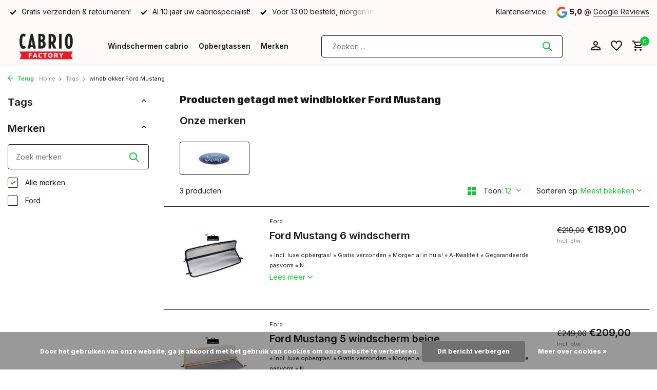

--- FILE ---
content_type: text/html;charset=utf-8
request_url: https://www.cabriofactory.nl/tags/windblokker-ford-mustang/
body_size: 11554
content:
<!DOCTYPE html>
<html lang="nl">
  <head>
        <meta charset="utf-8"/>
<!-- [START] 'blocks/head.rain' -->
<!--

  (c) 2008-2026 Lightspeed Netherlands B.V.
  http://www.lightspeedhq.com
  Generated: 03-02-2026 @ 14:41:13

-->
<link rel="canonical" href="https://www.cabriofactory.nl/tags/windblokker-ford-mustang/"/>
<link rel="alternate" href="https://www.cabriofactory.nl/index.rss" type="application/rss+xml" title="Nieuwe producten"/>
<link href="https://cdn.webshopapp.com/assets/cookielaw.css?2025-02-20" rel="stylesheet" type="text/css"/>
<meta name="robots" content="noodp,noydir"/>
<meta name="google-site-verification" content="l5iJ_MQCW29WL9LItUCQoeZ2ERMgWiisDdFkVt-Tdno"/>
<meta property="og:url" content="https://www.cabriofactory.nl/tags/windblokker-ford-mustang/?source=facebook"/>
<meta property="og:site_name" content="Cabriofactory.nl"/>
<meta property="og:title" content="windblokker Ford Mustang"/>
<meta property="og:description" content="Een windscherm voor je cabrio koop je bij de specialist! | Scherpe prijzen ✔️ Deskundig advies ✔️ Uitstekende service✔️"/>
<script>
(function(w,d,s,l,i){w[l]=w[l]||[];w[l].push({'gtm.start':
new Date().getTime(),event:'gtm.js'});var f=d.getElementsByTagName(s)[0],
j=d.createElement(s),dl=l!='dataLayer'?'&l='+l:'';j.async=true;j.src=
'https://www.googletagmanager.com/gtm.js?id='+i+dl;f.parentNode.insertBefore(j,f);
})(window,document,'script','dataLayer','GTM-NXBS7Q8');
</script>
<!--[if lt IE 9]>
<script src="https://cdn.webshopapp.com/assets/html5shiv.js?2025-02-20"></script>
<![endif]-->
<!-- [END] 'blocks/head.rain' -->
    <title>windblokker Ford Mustang - Cabriofactory.nl</title>
    <meta name="description" content="Een windscherm voor je cabrio koop je bij de specialist! | Scherpe prijzen ✔️ Deskundig advies ✔️ Uitstekende service✔️" />
    <meta name="keywords" content="windblokker, Ford, Mustang" />
    <meta http-equiv="X-UA-Compatible" content="IE=edge">
    <meta name="viewport" content="width=device-width, initial-scale=1.0, maximum-scale=5.0, user-scalable=no">
    <meta name="apple-mobile-web-app-capable" content="yes">
    <meta name="apple-mobile-web-app-status-bar-style" content="black">

    <link rel="shortcut icon" href="https://cdn.webshopapp.com/shops/332766/themes/175411/v/1160111/assets/favicon.ico?20220215120057" type="image/x-icon" />
    <link rel="preconnect" href="https://fonts.gstatic.com" />
    <link rel="dns-prefetch" href="https://fonts.gstatic.com">
    <link rel="preconnect" href="https://fonts.googleapis.com">
		<link rel="dns-prefetch" href="https://fonts.googleapis.com">
		<link rel="preconnect" href="https://ajax.googleapis.com">
		<link rel="dns-prefetch" href="https://ajax.googleapis.com">
		<link rel="preconnect" href="https://cdn.webshopapp.com/">
		<link rel="dns-prefetch" href="https://cdn.webshopapp.com/">
    
                        <link rel="preload" href="https://fonts.googleapis.com/css2?family=Inter:wght@300;400;600&family=Inter:wght@600;800;900&display=swap" as="style" />
    <link rel="preload" href="https://cdn.webshopapp.com/shops/332766/themes/175411/assets/bootstrap-min.css?20240410092642" as="style" />
    <link rel="preload" href="https://cdn.webshopapp.com/shops/332766/themes/175411/assets/owl-carousel-min.css?20240410092642" as="style" />
    <link rel="preload" href="https://cdn.jsdelivr.net/npm/@fancyapps/ui/dist/fancybox.css" as="style" />
    <link rel="preload" href="https://cdn.webshopapp.com/assets/gui-2-0.css?2025-02-20" as="style" />
    <link rel="preload" href="https://cdn.webshopapp.com/assets/gui-responsive-2-0.css?2025-02-20" as="style" />
        	<link rel="preload" href="https://cdn.webshopapp.com/shops/332766/themes/175411/assets/icomoon-medium.ttf?20240410092642" as="font" crossorigin>
        <link rel="preload" href="https://cdn.webshopapp.com/shops/332766/themes/175411/assets/style.css?20240410092642" as="style" />
    <link rel="preload" href="https://cdn.webshopapp.com/shops/332766/themes/175411/assets/custom.css?20240410092642" as="style" />
    
    <script src="https://cdn.webshopapp.com/assets/jquery-1-9-1.js?2025-02-20"></script>
            <link rel="preload" href="https://cdn.webshopapp.com/shops/332766/themes/175411/assets/bootstrap-min.js?20240410092642" as="script">
    <link rel="preload" href="https://cdn.webshopapp.com/assets/gui.js?2025-02-20" as="script">
    <link rel="preload" href="https://cdn.webshopapp.com/assets/gui-responsive-2-0.js?2025-02-20" as="script">
    <link rel="preload" href="https://cdn.webshopapp.com/shops/332766/themes/175411/assets/scripts.js?20240410092642" as="script">
    <link rel="preload" href="https://cdn.webshopapp.com/shops/332766/themes/175411/assets/global.js?20240410092642" as="script">
    
    <meta property="og:title" content="windblokker Ford Mustang">
<meta property="og:type" content="website"> 
<meta property="og:site_name" content="Cabriofactory.nl">
<meta property="og:url" content="https://www.cabriofactory.nl/">
<meta property="og:image" content="https://cdn.webshopapp.com/shops/332766/themes/175411/assets/share-image.jpg?20240410092642">
<meta name="twitter:title" content="windblokker Ford Mustang">
<meta name="twitter:description" content="Een windscherm voor je cabrio koop je bij de specialist! | Scherpe prijzen ✔️ Deskundig advies ✔️ Uitstekende service✔️">
<meta name="twitter:site" content="Cabriofactory.nl">
<meta name="twitter:card" content="https://cdn.webshopapp.com/shops/332766/themes/175411/v/1165416/assets/logo.png?20220217121956">
<meta name="twitter:image" content="https://cdn.webshopapp.com/shops/332766/themes/175411/assets/share-image.jpg?20240410092642">
<script type="application/ld+json">
  [
        {
      "@context": "https://schema.org/",
      "@type": "BreadcrumbList",
      "itemListElement":
      [
        {
          "@type": "ListItem",
          "position": 1,
          "item": {
            "@id": "https://www.cabriofactory.nl/",
            "name": "Home"
          }
        },
                {
          "@type": "ListItem",
          "position": 2,
          "item":	{
            "@id": "https://www.cabriofactory.nl/tags/",
            "name": "Tags"
          }
        },                {
          "@type": "ListItem",
          "position": 3,
          "item":	{
            "@id": "https://www.cabriofactory.nl/tags/windblokker-ford-mustang/",
            "name": "windblokker Ford Mustang"
          }
        }              ]
    },
            {
      "@context": "https://schema.org/",
      "@type": "Organization",
      "url": "https://www.cabriofactory.nl/",
      "name": "Cabriofactory.nl",
      "legalName": "Cabriofactory.nl",
      "description": "Een windscherm voor je cabrio koop je bij de specialist! | Scherpe prijzen ✔️ Deskundig advies ✔️ Uitstekende service✔️",
      "logo": "https://cdn.webshopapp.com/shops/332766/themes/175411/v/1165416/assets/logo.png?20220217121956",
      "image": "https://cdn.webshopapp.com/shops/332766/themes/175411/assets/share-image.jpg?20240410092642",
      "contactPoint": {
        "@type": "ContactPoint",
        "contactType": "Customer service",
        "telephone": ""
      },
      "address": {
        "@type": "PostalAddress",
        "streetAddress": "",
        "addressLocality": "",
        "postalCode": "",
        "addressCountry": "NL"
      }
          },
    { 
      "@context": "https://schema.org/", 
      "@type": "WebSite", 
      "url": "https://www.cabriofactory.nl/", 
      "name": "Cabriofactory.nl",
      "description": "Een windscherm voor je cabrio koop je bij de specialist! | Scherpe prijzen ✔️ Deskundig advies ✔️ Uitstekende service✔️",
      "author": [
        {
          "@type": "Organization",
          "url": "https://www.dmws.nl/",
          "name": "DMWS BV",
          "address": {
            "@type": "PostalAddress",
            "streetAddress": "Wilhelmina plein 25",
            "addressLocality": "Eindhoven",
            "addressRegion": "NB",
            "postalCode": "5611 HG",
            "addressCountry": "NL"
          }
        }
      ]
    }      ]
</script>    
    <link rel="stylesheet" href="https://fonts.googleapis.com/css2?family=Inter:wght@300;400;600&family=Inter:wght@600;800;900&display=swap" type="text/css">
    <link rel="stylesheet" href="https://cdn.webshopapp.com/shops/332766/themes/175411/assets/bootstrap-min.css?20240410092642" type="text/css">
    <link rel="stylesheet" href="https://cdn.webshopapp.com/shops/332766/themes/175411/assets/owl-carousel-min.css?20240410092642" type="text/css">
    <link rel="stylesheet" href="https://cdn.jsdelivr.net/npm/@fancyapps/ui/dist/fancybox.css" type="text/css">
    <link rel="stylesheet" href="https://cdn.webshopapp.com/assets/gui-2-0.css?2025-02-20" type="text/css">
    <link rel="stylesheet" href="https://cdn.webshopapp.com/assets/gui-responsive-2-0.css?2025-02-20" type="text/css">
    <link rel="stylesheet" href="https://cdn.webshopapp.com/shops/332766/themes/175411/assets/style.css?20240410092642" type="text/css">
    <link rel="stylesheet" href="https://cdn.webshopapp.com/shops/332766/themes/175411/assets/custom.css?20240410092642" type="text/css">
  </head>
  <body>
    <aside id="cart" class="sidebar d-flex cart palette-bg-white"><div class="heading d-none d-sm-block"><i class="icon-x close"></i><h3>Mijn winkelwagen</h3></div><div class="heading d-sm-none palette-bg-accent-light mobile"><i class="icon-x close"></i><h3>Mijn winkelwagen</h3></div><div class="filledCart d-none"><ul class="list-cart list-inline mb-0 scrollbar"></ul><div class="totals-wrap"><p data-cart="total">Totaal (<span class="length">0</span>) producten<span class="amount">€0,00</span></p><p class="total" data-cart="grand-total"><b>Totaalbedrag</b><span class="grey">Incl. btw</span><span><b>€0,00</b></span></p></div><div class="continue d-flex align-items-center"><a href="https://www.cabriofactory.nl/cart/" class="button solid cta">Ja, ik wil dit bestellen</a></div><div class="link"><b>Niet goed? Geld terug!</b></div></div><p class="emptyCart align-items-center">U heeft geen artikelen in uw winkelwagen...</p><div class="bottom d-none d-sm-block"><div class="payments d-flex justify-content-center flex-wrap dmws-payments"><div class="d-flex align-items-center justify-content-center"><img class="lazy" src="https://cdn.webshopapp.com/shops/332766/themes/175411/assets/lazy-preload.jpg?20240410092642" data-src="https://cdn.webshopapp.com/assets/icon-payment-ideal.png?2025-02-20" alt="iDEAL" height="16" width="37" /></div><div class="d-flex align-items-center justify-content-center"><img class="lazy" src="https://cdn.webshopapp.com/shops/332766/themes/175411/assets/lazy-preload.jpg?20240410092642" data-src="https://cdn.webshopapp.com/assets/icon-payment-mistercash.png?2025-02-20" alt="Bancontact" height="16" width="37" /></div><div class="d-flex align-items-center justify-content-center"><img class="lazy" src="https://cdn.webshopapp.com/shops/332766/themes/175411/assets/lazy-preload.jpg?20240410092642" data-src="https://cdn.webshopapp.com/assets/icon-payment-paypal.png?2025-02-20" alt="PayPal" height="16" width="37" /></div><div class="d-flex align-items-center justify-content-center"><img class="lazy" src="https://cdn.webshopapp.com/shops/332766/themes/175411/assets/lazy-preload.jpg?20240410092642" data-src="https://cdn.webshopapp.com/assets/icon-payment-banktransfer.png?2025-02-20" alt="Bank transfer" height="16" width="37" /></div><div class="d-flex align-items-center justify-content-center"><img class="lazy" src="https://cdn.webshopapp.com/shops/332766/themes/175411/assets/lazy-preload.jpg?20240410092642" data-src="https://cdn.webshopapp.com/assets/icon-payment-kbc.png?2025-02-20" alt="KBC" height="16" width="37" /></div></div></div></aside><header id="variant-4" class="d-none d-md-block sticky"><div class="topbar palette-bg-white"><div class="container"><div class="row align-items-center justify-content-between"><div class="col-6 col-xl-7"><div class="usp" data-total="3"><div class="list"><div class="item"><i class="icon-check"></i> Voor 13:00 besteld, morgen in huis!</div><div class="item"><i class="icon-check"></i> Gratis verzenden & retourneren!</div><div class="item"><i class="icon-check"></i> Al 10 jaar uw cabriospecialist!</div></div></div></div><div class="col-6 col-xl-5 d-flex align-items-center justify-content-end"><div><a href="/service">Klantenservice</a></div><div class="review-widget"><img class="lazy" src="https://cdn.webshopapp.com/shops/332766/themes/175411/assets/lazy-preload.jpg?20240410092642" data-src="https://cdn.webshopapp.com/shops/332766/themes/175411/assets/review-widget.png?20240410092642" alt="Review Logo" height="22" width="22" /><b>5,0</b><span class="d-none d-lg-inline"> @ <a href="https://www.google.com/search?sca_esv=3d20c04c2adbaa4c&amp;sca_upv=1&amp;rlz=1C1VDKB_nlNL978NL978&amp;sxsrf=ACQVn08d0SOWgsbm2U-_AdOpDB9PQToDOA:1712732759760&amp;uds=AMwkrPtyB8MsmozA4Lwzqy2G2HCu0qbm4ObTjsN3lnxmT3sR26ruq61lOs3jDI1PEt0B63KmkMTi71YhbDUnZpb4yR96nm8ToP5AaXDTUf" target="_blank">Google  Reviews</a></span></div></div></div></div></div><div class="sticky"><div class="overlay palette-bg-black"></div><div class="mainbar shadow palette-bg-white"><div class="container"><div class="row"><div class="col-12 d-flex align-items-center justify-content-between"><a href="https://www.cabriofactory.nl/" title="Cabrio windscherm nodig? Wij helpen je graag!" class="logo nf"><img src="https://cdn.webshopapp.com/shops/332766/themes/175411/v/1165416/assets/logo.png?20220217121956" alt="Cabrio windscherm nodig? Wij helpen je graag!" width="150" height="1300" /></a><ul class="d-none d-md-block list-inline mb-0 navigation"><li class="list-inline-item "><a class="itemLink" href="https://www.cabriofactory.nl/windschermen-cabrio/" title="Windschermen cabrio" >Windschermen cabrio</a></li><li class="list-inline-item "><a class="itemLink" href="https://www.cabriofactory.nl/overige/opbergtassen/" title="Opbergtassen" >Opbergtassen</a></li><li class="list-inline-item "><a class="itemLink" href="https://www.cabriofactory.nl/brands/" title="Merken" >Merken</a></li></ul><form action="https://www.cabriofactory.nl/search/" method="get" role="search" class="formSearch search-form default"><input type="text" name="q" autocomplete="off" value="" aria-label="Zoeken" placeholder="Zoeken ..." /><i class="icon-x"></i><button type="submit" class="search-btn" title="Zoeken"><i class="icon-search"></i></button><div class="search-results palette-bg-light"><div class="heading">Zoekresultaten voor '<span></span>'</div><ul class="list-inline list-results"></ul><ul class="list-inline list-products"></ul><a href="#" class="all">Bekijk alle resultaten</a></div></form><div class="wrap-cart d-flex align-items-center"><div class="drop-down with-overlay account login"><div class="current"><a href="https://www.cabriofactory.nl/account/login/" aria-label="Mijn account" class="nf"><i class="icon-account"></i></a></div><div class="drop shadow d-none d-md-block"><ul class="list-inline mb-0"></ul><div class="d-flex align-items-center justify-content-between"><a href="https://www.cabriofactory.nl/account/login/" class="button">Inloggen</a><span>Nieuw? <a href="https://www.cabriofactory.nl/account/register/">Account aanmaken</a></span></div></div></div><div class="drop-down with-overlay account wishlist"><div class="current"><a href="https://www.cabriofactory.nl/account/login/" aria-label="Verlanglijst" class="nf"><span class="fs0">Verlanglijst</span><i class="icon-wishlist"></i></a></div><div class="drop shadow d-none d-md-block"><h4>Geen producten op verlanglijst...</h4><p>Log in en voeg producten toe door op het <i class="icon-wishlist"></i> icoon te klikken.</p><div class="d-flex align-items-center justify-content-between"><a href="https://www.cabriofactory.nl/account/login/" class="button">Inloggen</a><span>Nieuw? <a href="https://www.cabriofactory.nl/account/register/">Account aanmaken</a></span></div></div></div><a href="https://www.cabriofactory.nl/cart/" class="pos-r cart nf"><i class="icon-cart"></i><span class="count">0</span></a></div></div></div></div></div></div><div class="spacetop"></div></header><header id="mobile-variant-4" class="d-md-none mobile-header sticky"><div class="overlay palette-bg-black"></div><div class="top shadow palette-bg-white"><div class="container"><div class="row"><div class="col-12 d-flex align-items-center justify-content-between"><div class="d-md-none mobile-menu"><i class="icon-menu"></i><div class="menu-wrapper"><div class="d-flex align-items-center justify-content-between heading palette-bg-accent-dark"><span>Menu</span><i class="icon-x"></i></div><ul class="list-inline mb-0 palette-bg-white"><li><a href="https://www.cabriofactory.nl/windschermen-cabrio/" title="Windschermen cabrio" >Windschermen cabrio</a></li><li><a href="https://www.cabriofactory.nl/overige/opbergtassen/" title="Opbergtassen" >Opbergtassen</a></li><li><a href="https://www.cabriofactory.nl/brands/" title="Merken" >Merken</a></li><li class="categories images"><a href="https://www.cabriofactory.nl/catalog/" data-title="categorieën">Categorieën</a><div class="back">Terug naar <span></span></div><ul><li class="has-sub img"><a href="https://www.cabriofactory.nl/windschermen-cabrio/" class="nf" data-title="windschermen cabrio"><img src="https://cdn.webshopapp.com/shops/332766/files/429432922/30x40x3/image.jpg" alt="Windschermen cabrio" height="40" width="30" />Windschermen cabrio<i class="icon-chevron-down"></i></a><ul class="sub"><li class="has-children"><a href="https://www.cabriofactory.nl/windschermen-cabrio/alfa-romeo/" data-title="alfa romeo">Alfa Romeo<i class="icon-chevron-down"></i></a><ul class="sub"><li><a href="https://www.cabriofactory.nl/windschermen-cabrio/alfa-romeo/alfa-romeo-spider-brera-939/" data-title="alfa romeo spider brera 939">Alfa Romeo Spider Brera 939</a></li><li><a href="https://www.cabriofactory.nl/windschermen-cabrio/alfa-romeo/alfa-romeo-spider-105-115/" data-title="alfa romeo spider 105 115">Alfa Romeo Spider 105 115</a></li><li><a href="https://www.cabriofactory.nl/windschermen-cabrio/alfa-romeo/alfa-romeo-spider-916/" data-title="alfa romeo spider 916">Alfa Romeo Spider 916</a></li></ul></li><li class="has-children"><a href="https://www.cabriofactory.nl/windschermen-cabrio/audi/" data-title="audi">Audi<i class="icon-chevron-down"></i></a><ul class="sub"><li><a href="https://www.cabriofactory.nl/windschermen-cabrio/audi/audi-80/" data-title="audi 80">Audi 80</a></li><li><a href="https://www.cabriofactory.nl/windschermen-cabrio/audi/audi-a3/" data-title="audi a3 ">Audi A3 <i class="icon-chevron-down"></i></a><ul class="sub"><li><a href="https://www.cabriofactory.nl/windschermen-cabrio/audi/audi-a3/audi-a3-8p/" data-title="audi a3 8p">Audi A3 8P</a></li><li><a href="https://www.cabriofactory.nl/windschermen-cabrio/audi/audi-a3/audi-a3-8v/" data-title="audi a3 8v">Audi A3 8V</a></li></ul></li><li><a href="https://www.cabriofactory.nl/windschermen-cabrio/audi/audi-a4/" data-title="audi a4">Audi A4</a></li><li><a href="https://www.cabriofactory.nl/windschermen-cabrio/audi/audi-a5/" data-title="audi a5">Audi A5<i class="icon-chevron-down"></i></a><ul class="sub"><li><a href="https://www.cabriofactory.nl/windschermen-cabrio/audi/audi-a5/audi-a5-8f7/" data-title="audi a5 8f7">Audi A5 8F7</a></li><li><a href="https://www.cabriofactory.nl/windschermen-cabrio/audi/audi-a5/audi-a5-f57/" data-title="audi a5 f57">Audi A5 F57</a></li></ul></li><li><a href="https://www.cabriofactory.nl/windschermen-cabrio/audi/audi-tt/" data-title="audi tt">Audi TT<i class="icon-chevron-down"></i></a><ul class="sub"><li><a href="https://www.cabriofactory.nl/windschermen-cabrio/audi/audi-tt/audi-tt-8s-fv9/" data-title="audi tt 8s fv9">Audi TT 8S FV9</a></li><li><a href="https://www.cabriofactory.nl/windschermen-cabrio/audi/audi-tt/audi-tt-roadster-8j/" data-title="audi tt roadster 8j">Audi TT Roadster 8J</a></li><li><a href="https://www.cabriofactory.nl/windschermen-cabrio/audi/audi-tt/audi-tt-roadster-8n/" data-title="audi tt roadster 8n">Audi TT Roadster 8N</a></li></ul></li></ul></li><li class="has-children"><a href="https://www.cabriofactory.nl/windschermen-cabrio/bmw/" data-title="bmw">BMW<i class="icon-chevron-down"></i></a><ul class="sub"><li><a href="https://www.cabriofactory.nl/windschermen-cabrio/bmw/bmw-1-serie-e88/" data-title="bmw 1-serie e88">BMW 1-Serie E88</a></li><li><a href="https://www.cabriofactory.nl/windschermen-cabrio/bmw/bmw-2-serie-f23/" data-title="bmw 2-serie f23">BMW 2-Serie F23</a></li><li><a href="https://www.cabriofactory.nl/windschermen-cabrio/bmw/bmw-3-serie/" data-title="bmw 3-serie">BMW 3-Serie<i class="icon-chevron-down"></i></a><ul class="sub"><li><a href="https://www.cabriofactory.nl/windschermen-cabrio/bmw/bmw-3-serie/bmw-3-serie-e30/" data-title="bmw 3-serie e30">BMW 3-Serie E30</a></li><li><a href="https://www.cabriofactory.nl/windschermen-cabrio/bmw/bmw-3-serie/bmw-3-serie-e36/" data-title="bmw 3-serie e36">BMW 3-Serie E36</a></li><li><a href="https://www.cabriofactory.nl/windschermen-cabrio/bmw/bmw-3-serie/bmw-3-serie-e46/" data-title="bmw 3-serie e46">BMW 3-Serie E46</a></li><li><a href="https://www.cabriofactory.nl/windschermen-cabrio/bmw/bmw-3-serie/bmw-3-serie-e93/" data-title="bmw 3-serie e93">BMW 3-Serie E93</a></li></ul></li><li><a href="https://www.cabriofactory.nl/windschermen-cabrio/bmw/bmw-4-serie-f33/" data-title="bmw 4-serie f33">BMW 4-Serie F33</a></li><li><a href="https://www.cabriofactory.nl/windschermen-cabrio/bmw/bmw-6-serie/" data-title="bmw 6-serie">BMW 6-Serie<i class="icon-chevron-down"></i></a><ul class="sub"><li><a href="https://www.cabriofactory.nl/windschermen-cabrio/bmw/bmw-6-serie/bmw-6-serie-e64/" data-title="bmw 6-serie e64">BMW 6-Serie E64</a></li><li><a href="https://www.cabriofactory.nl/windschermen-cabrio/bmw/bmw-6-serie/bmw-6-serie-f12/" data-title="bmw 6-serie f12">BMW 6-Serie F12</a></li></ul></li><li><a href="https://www.cabriofactory.nl/windschermen-cabrio/bmw/bmw-z3-roadster/" data-title="bmw z3 roadster">BMW Z3 Roadster</a></li><li><a href="https://www.cabriofactory.nl/windschermen-cabrio/bmw/bmw-z4-roadster/" data-title="bmw z4 roadster">BMW Z4 Roadster</a></li></ul></li><li class="has-children"><a href="https://www.cabriofactory.nl/windschermen-cabrio/citroen/" data-title="citroen">Citroen<i class="icon-chevron-down"></i></a><ul class="sub"><li><a href="https://www.cabriofactory.nl/windschermen-cabrio/citroen/citroen-ds3/" data-title="citroen ds3">Citroen DS3</a></li></ul></li><li class="has-children"><a href="https://www.cabriofactory.nl/windschermen-cabrio/chevrolet-11225253/" data-title="chevrolet">Chevrolet<i class="icon-chevron-down"></i></a><ul class="sub"><li><a href="https://www.cabriofactory.nl/windschermen-cabrio/chevrolet-11225253/chevrolet-camaro/" data-title="chevrolet camaro">Chevrolet Camaro<i class="icon-chevron-down"></i></a><ul class="sub"><li><a href="https://www.cabriofactory.nl/windschermen-cabrio/chevrolet-11225253/chevrolet-camaro/chevrolet-camaro-5/" data-title="chevrolet camaro 5">Chevrolet Camaro 5</a></li><li><a href="https://www.cabriofactory.nl/windschermen-cabrio/chevrolet-11225253/chevrolet-camaro/chevrolet-camaro-6/" data-title="chevrolet camaro 6">Chevrolet Camaro 6</a></li></ul></li></ul></li><li class="has-children"><a href="https://www.cabriofactory.nl/windschermen-cabrio/chrysler-11225256/" data-title="chrysler">Chrysler<i class="icon-chevron-down"></i></a><ul class="sub"><li><a href="https://www.cabriofactory.nl/windschermen-cabrio/chrysler-11225256/chrysler-crossfire/" data-title="chrysler crossfire">Chrysler Crossfire</a></li><li><a href="https://www.cabriofactory.nl/windschermen-cabrio/chrysler-11225256/chrysler-le-baron/" data-title="chrysler le baron">Chrysler Le Baron</a></li><li><a href="https://www.cabriofactory.nl/windschermen-cabrio/chrysler-11225256/chrysler-pt-cruiser/" data-title="chrysler pt cruiser">Chrysler PT Cruiser</a></li><li><a href="https://www.cabriofactory.nl/windschermen-cabrio/chrysler-11225256/chrysler-sebring/" data-title="chrysler sebring">Chrysler Sebring<i class="icon-chevron-down"></i></a><ul class="sub"><li><a href="https://www.cabriofactory.nl/windschermen-cabrio/chrysler-11225256/chrysler-sebring/chrysler-sebring-stratus/" data-title="chrysler sebring stratus">Chrysler Sebring Stratus</a></li><li><a href="https://www.cabriofactory.nl/windschermen-cabrio/chrysler-11225256/chrysler-sebring/chrysler-sebring-js/" data-title="chrysler sebring js">Chrysler Sebring JS</a></li></ul></li></ul></li><li class="has-children"><a href="https://www.cabriofactory.nl/windschermen-cabrio/daihatsu/" data-title="daihatsu">Daihatsu<i class="icon-chevron-down"></i></a><ul class="sub"><li><a href="https://www.cabriofactory.nl/windschermen-cabrio/daihatsu/daihatsu-copen/" data-title="daihatsu copen">Daihatsu Copen</a></li></ul></li><li class="has-children"><a href="https://www.cabriofactory.nl/windschermen-cabrio/fiat/" data-title="fiat">Fiat<i class="icon-chevron-down"></i></a><ul class="sub"><li><a href="https://www.cabriofactory.nl/windschermen-cabrio/fiat/fiat-124-spider/" data-title="fiat 124 spider">Fiat 124 Spider</a></li><li><a href="https://www.cabriofactory.nl/windschermen-cabrio/fiat/fiat-124-spider-11225376/" data-title="fiat 124 spider">Fiat 124 Spider</a></li><li><a href="https://www.cabriofactory.nl/windschermen-cabrio/fiat/fiat-barchetta/" data-title="fiat barchetta">Fiat Barchetta</a></li><li><a href="https://www.cabriofactory.nl/windschermen-cabrio/fiat/fiat-punto-1/" data-title="fiat punto 1">Fiat Punto 1</a></li></ul></li><li class="has-children"><a href="https://www.cabriofactory.nl/windschermen-cabrio/ford-11225267/" data-title="ford">Ford<i class="icon-chevron-down"></i></a><ul class="sub"><li><a href="https://www.cabriofactory.nl/windschermen-cabrio/ford-11225267/ford-focus/" data-title="ford focus">Ford Focus</a></li><li><a href="https://www.cabriofactory.nl/windschermen-cabrio/ford-11225267/ford-ka/" data-title="ford ka">Ford KA</a></li><li><a href="https://www.cabriofactory.nl/windschermen-cabrio/ford-11225267/ford-mustang-5/" data-title="ford mustang 5">Ford Mustang 5</a></li><li><a href="https://www.cabriofactory.nl/windschermen-cabrio/ford-11225267/ford-mustang-6/" data-title="ford mustang 6">Ford Mustang 6</a></li></ul></li><li class="has-children"><a href="https://www.cabriofactory.nl/windschermen-cabrio/honda-11225269/" data-title="honda">Honda<i class="icon-chevron-down"></i></a><ul class="sub"><li><a href="https://www.cabriofactory.nl/windschermen-cabrio/honda-11225269/honda-s2000/" data-title="honda s2000">Honda S2000</a></li></ul></li><li class="has-children"><a href="https://www.cabriofactory.nl/windschermen-cabrio/infiniti/" data-title="infiniti">Infiniti<i class="icon-chevron-down"></i></a><ul class="sub"><li><a href="https://www.cabriofactory.nl/windschermen-cabrio/infiniti/infiniti-g37-q60/" data-title="infiniti g37/q60">Infiniti G37/Q60</a></li></ul></li><li class="has-children"><a href="https://www.cabriofactory.nl/windschermen-cabrio/jaguar/" data-title="jaguar">Jaguar<i class="icon-chevron-down"></i></a><ul class="sub"><li><a href="https://www.cabriofactory.nl/windschermen-cabrio/jaguar/jaguar-e-type-3/" data-title="jaguar e type 3">Jaguar E Type 3</a></li><li><a href="https://www.cabriofactory.nl/windschermen-cabrio/jaguar/jaguar-xjs/" data-title="jaguar xjs">Jaguar XJS</a></li><li><a href="https://www.cabriofactory.nl/windschermen-cabrio/jaguar/jaguar-xk/" data-title="jaguar xk">Jaguar XK</a></li><li><a href="https://www.cabriofactory.nl/windschermen-cabrio/jaguar/jaguar-xk8/" data-title="jaguar xk8">Jaguar XK8</a></li></ul></li><li class="has-children"><a href="https://www.cabriofactory.nl/windschermen-cabrio/land-rover/" data-title="land rover">Land Rover<i class="icon-chevron-down"></i></a><ul class="sub"><li><a href="https://www.cabriofactory.nl/windschermen-cabrio/land-rover/range-rover-evoque/" data-title="range rover evoque">Range Rover Evoque</a></li></ul></li><li class="has-children"><a href="https://www.cabriofactory.nl/windschermen-cabrio/lexus/" data-title="lexus">Lexus<i class="icon-chevron-down"></i></a><ul class="sub"><li><a href="https://www.cabriofactory.nl/windschermen-cabrio/lexus/lexus-sc430/" data-title="lexus sc430">Lexus SC430</a></li><li><a href="https://www.cabriofactory.nl/windschermen-cabrio/lexus/lexus-is-250c-350c/" data-title="lexus is 250c/350c">Lexus IS 250C/350C</a></li></ul></li><li class="has-children"><a href="https://www.cabriofactory.nl/windschermen-cabrio/mazda-11225278/" data-title="mazda">Mazda<i class="icon-chevron-down"></i></a><ul class="sub"><li><a href="https://www.cabriofactory.nl/windschermen-cabrio/mazda-11225278/mazda-mx5-na-nb/" data-title="mazda mx5 na/nb">Mazda MX5 NA/NB</a></li><li><a href="https://www.cabriofactory.nl/windschermen-cabrio/mazda-11225278/mazda-mx5-nc/" data-title="mazda mx5 nc">Mazda MX5 NC</a></li><li><a href="https://www.cabriofactory.nl/windschermen-cabrio/mazda-11225278/mazda-mx5-nd/" data-title="mazda mx5 nd">Mazda MX5 ND</a></li></ul></li><li class="has-children"><a href="https://www.cabriofactory.nl/windschermen-cabrio/mercedes-11225280/" data-title="mercedes">Mercedes<i class="icon-chevron-down"></i></a><ul class="sub"><li><a href="https://www.cabriofactory.nl/windschermen-cabrio/mercedes-11225280/mercedes-clk/" data-title="mercedes clk">Mercedes CLK<i class="icon-chevron-down"></i></a><ul class="sub"><li><a href="https://www.cabriofactory.nl/windschermen-cabrio/mercedes-11225280/mercedes-clk/mercedes-clk-w208/" data-title="mercedes clk w208">Mercedes CLK W208</a></li><li><a href="https://www.cabriofactory.nl/windschermen-cabrio/mercedes-11225280/mercedes-clk/mercedes-clk-w209/" data-title="mercedes clk w209">Mercedes CLK W209</a></li></ul></li><li><a href="https://www.cabriofactory.nl/windschermen-cabrio/mercedes-11225280/mercedes-e-klasse/" data-title="mercedes e-klasse">Mercedes E-Klasse<i class="icon-chevron-down"></i></a><ul class="sub"><li><a href="https://www.cabriofactory.nl/windschermen-cabrio/mercedes-11225280/mercedes-e-klasse/mercedes-e-klasse-a124/" data-title="mercedes e-klasse a124">Mercedes E-Klasse A124</a></li><li><a href="https://www.cabriofactory.nl/windschermen-cabrio/mercedes-11225280/mercedes-e-klasse/mercedes-e-klasse-a207/" data-title="mercedes e-klasse a207">Mercedes E-Klasse A207</a></li></ul></li><li><a href="https://www.cabriofactory.nl/windschermen-cabrio/mercedes-11225280/mercedes-sl/" data-title="mercedes sl">Mercedes SL<i class="icon-chevron-down"></i></a><ul class="sub"><li><a href="https://www.cabriofactory.nl/windschermen-cabrio/mercedes-11225280/mercedes-sl/mercedes-sl-w113/" data-title="mercedes sl w113">Mercedes SL W113</a></li><li><a href="https://www.cabriofactory.nl/windschermen-cabrio/mercedes-11225280/mercedes-sl/mercedes-sl-r107/" data-title="mercedes sl r107">Mercedes SL R107</a></li><li><a href="https://www.cabriofactory.nl/windschermen-cabrio/mercedes-11225280/mercedes-sl/mercedes-sl-r129/" data-title="mercedes sl r129">Mercedes SL R129</a></li><li><a href="https://www.cabriofactory.nl/windschermen-cabrio/mercedes-11225280/mercedes-sl/mercedes-sl-r230/" data-title="mercedes sl r230">Mercedes SL R230</a></li></ul></li><li><a href="https://www.cabriofactory.nl/windschermen-cabrio/mercedes-11225280/mercedes-slk/" data-title="mercedes slk">Mercedes SLK<i class="icon-chevron-down"></i></a><ul class="sub"><li><a href="https://www.cabriofactory.nl/windschermen-cabrio/mercedes-11225280/mercedes-slk/mercedes-slk-r170/" data-title="mercedes slk r170">Mercedes SLK R170</a></li><li><a href="https://www.cabriofactory.nl/windschermen-cabrio/mercedes-11225280/mercedes-slk/mercedes-slk-r171/" data-title="mercedes slk r171">Mercedes SLK R171</a></li><li><a href="https://www.cabriofactory.nl/windschermen-cabrio/mercedes-11225280/mercedes-slk/mercedes-slk-r172/" data-title="mercedes slk r172">Mercedes SLK R172</a></li></ul></li></ul></li><li class="has-children"><a href="https://www.cabriofactory.nl/windschermen-cabrio/mg-11225282/" data-title="mg">MG<i class="icon-chevron-down"></i></a><ul class="sub"><li><a href="https://www.cabriofactory.nl/windschermen-cabrio/mg-11225282/mg-mgb/" data-title="mg mgb">MG MGB</a></li><li><a href="https://www.cabriofactory.nl/windschermen-cabrio/mg-11225282/mg-mgf-mgtf/" data-title="mg mgf/mgtf">MG MGF/MGTF</a></li></ul></li><li class="has-children"><a href="https://www.cabriofactory.nl/windschermen-cabrio/mini-11225284/" data-title="mini">Mini<i class="icon-chevron-down"></i></a><ul class="sub"><li><a href="https://www.cabriofactory.nl/windschermen-cabrio/mini-11225284/mini-f57/" data-title="mini f57">Mini F57</a></li><li><a href="https://www.cabriofactory.nl/windschermen-cabrio/mini-11225284/mini-r52-r57/" data-title="mini r52 r57">Mini R52 R57</a></li></ul></li><li class="has-children"><a href="https://www.cabriofactory.nl/windschermen-cabrio/mitsubishi-11534722/" data-title="mitsubishi">Mitsubishi<i class="icon-chevron-down"></i></a><ul class="sub"><li><a href="https://www.cabriofactory.nl/windschermen-cabrio/mitsubishi-11534722/mitsubishi-colt/" data-title="mitsubishi colt ">Mitsubishi Colt </a></li></ul></li><li class="has-children"><a href="https://www.cabriofactory.nl/windschermen-cabrio/nissan-11225286/" data-title="nissan">Nissan<i class="icon-chevron-down"></i></a><ul class="sub"><li><a href="https://www.cabriofactory.nl/windschermen-cabrio/nissan-11225286/nissan-micra/" data-title="nissan micra">Nissan Micra</a></li></ul></li><li class="has-children"><a href="https://www.cabriofactory.nl/windschermen-cabrio/opel/" data-title="opel">Opel<i class="icon-chevron-down"></i></a><ul class="sub"><li><a href="https://www.cabriofactory.nl/windschermen-cabrio/opel/opel-astra/" data-title="opel astra">Opel Astra<i class="icon-chevron-down"></i></a><ul class="sub"><li><a href="https://www.cabriofactory.nl/windschermen-cabrio/opel/opel-astra/opel-astra-f/" data-title="opel astra f">Opel Astra F</a></li><li><a href="https://www.cabriofactory.nl/windschermen-cabrio/opel/opel-astra/opel-astra-g/" data-title="opel astra g">Opel Astra G</a></li><li><a href="https://www.cabriofactory.nl/windschermen-cabrio/opel/opel-astra/opel-astra-h/" data-title="opel astra h">Opel Astra H</a></li></ul></li><li><a href="https://www.cabriofactory.nl/windschermen-cabrio/opel/opel-cascada/" data-title="opel cascada">Opel Cascada</a></li><li><a href="https://www.cabriofactory.nl/windschermen-cabrio/opel/opel-tigra/" data-title="opel tigra">Opel Tigra</a></li><li><a href="https://www.cabriofactory.nl/windschermen-cabrio/opel/opel-gt-roadster/" data-title="opel gt roadster">Opel GT Roadster</a></li></ul></li><li class="has-children"><a href="https://www.cabriofactory.nl/windschermen-cabrio/porsche-11225292/" data-title="porsche">Porsche<i class="icon-chevron-down"></i></a><ul class="sub"><li><a href="https://www.cabriofactory.nl/windschermen-cabrio/porsche-11225292/porsche-911-speedster/" data-title="porsche 911 speedster">Porsche 911 Speedster</a></li><li><a href="https://www.cabriofactory.nl/windschermen-cabrio/porsche-11225292/porsche-911-964/" data-title="porsche 911/964">Porsche 911/964</a></li><li><a href="https://www.cabriofactory.nl/windschermen-cabrio/porsche-11225292/porsche-911-993/" data-title="porsche 911/993">Porsche 911/993</a></li><li><a href="https://www.cabriofactory.nl/windschermen-cabrio/porsche-11225292/porsche-911-996-997/" data-title="porsche 911/996/997">Porsche 911/996/997</a></li><li><a href="https://www.cabriofactory.nl/windschermen-cabrio/porsche-11225292/porsche-944-968/" data-title="porsche 944/968">Porsche 944/968</a></li></ul></li><li class="has-children"><a href="https://www.cabriofactory.nl/windschermen-cabrio/peugeot-11225290/" data-title="peugeot">Peugeot<i class="icon-chevron-down"></i></a><ul class="sub"><li><a href="https://www.cabriofactory.nl/windschermen-cabrio/peugeot-11225290/peugeot-205/" data-title="peugeot 205">Peugeot 205</a></li><li><a href="https://www.cabriofactory.nl/windschermen-cabrio/peugeot-11225290/peugeot-206/" data-title="peugeot 206">Peugeot 206</a></li><li><a href="https://www.cabriofactory.nl/windschermen-cabrio/peugeot-11225290/peugeot-207/" data-title="peugeot 207">Peugeot 207</a></li><li><a href="https://www.cabriofactory.nl/windschermen-cabrio/peugeot-11225290/peugeot-306/" data-title="peugeot 306">Peugeot 306</a></li><li><a href="https://www.cabriofactory.nl/windschermen-cabrio/peugeot-11225290/peugeot-307/" data-title="peugeot 307">Peugeot 307</a></li><li><a href="https://www.cabriofactory.nl/windschermen-cabrio/peugeot-11225290/peugeot-308/" data-title="peugeot 308">Peugeot 308</a></li></ul></li><li class="has-children"><a href="https://www.cabriofactory.nl/windschermen-cabrio/renault-11225296/" data-title="renault">Renault<i class="icon-chevron-down"></i></a><ul class="sub"><li><a href="https://www.cabriofactory.nl/windschermen-cabrio/renault-11225296/renault-megane-1/" data-title="renault megane 1">Renault Megane 1</a></li><li><a href="https://www.cabriofactory.nl/windschermen-cabrio/renault-11225296/renault-megane-2/" data-title="renault megane 2">Renault Megane 2</a></li><li><a href="https://www.cabriofactory.nl/windschermen-cabrio/renault-11225296/renault-megane-3/" data-title="renault megane 3">Renault Megane 3</a></li></ul></li><li class="has-children"><a href="https://www.cabriofactory.nl/windschermen-cabrio/saab-11225298/" data-title="saab">Saab<i class="icon-chevron-down"></i></a><ul class="sub"><li><a href="https://www.cabriofactory.nl/windschermen-cabrio/saab-11225298/saab-900-classic/" data-title="saab 900 classic">Saab 900 Classic</a></li><li><a href="https://www.cabriofactory.nl/windschermen-cabrio/saab-11225298/saab-900-ng-93-ys3d/" data-title="saab 900 ng/9.3 ys3d">Saab 900 NG/9.3 YS3D</a></li><li><a href="https://www.cabriofactory.nl/windschermen-cabrio/saab-11225298/saab-900-93-ys3f/" data-title="saab 900/9.3 ys3f">Saab 900/9.3 YS3F</a></li></ul></li><li class="has-children"><a href="https://www.cabriofactory.nl/windschermen-cabrio/toyota/" data-title="toyota">Toyota<i class="icon-chevron-down"></i></a><ul class="sub"><li><a href="https://www.cabriofactory.nl/windschermen-cabrio/toyota/toyota-celica-t18/" data-title="toyota celica t18">Toyota Celica T18</a></li><li><a href="https://www.cabriofactory.nl/windschermen-cabrio/toyota/toyota-mr2-w3/" data-title="toyota mr2 w3">Toyota MR2 W3</a></li></ul></li><li class="has-children"><a href="https://www.cabriofactory.nl/windschermen-cabrio/triumph-11225302/" data-title="triumph">Triumph<i class="icon-chevron-down"></i></a><ul class="sub"><li><a href="https://www.cabriofactory.nl/windschermen-cabrio/triumph-11225302/triumph-spitfire/" data-title="triumph spitfire">Triumph Spitfire</a></li><li><a href="https://www.cabriofactory.nl/windschermen-cabrio/triumph-11225302/triumph-tr4-tr5-tr6/" data-title="triumph tr4 / tr5 / tr6">Triumph TR4 / TR5 / TR6</a></li></ul></li><li class="has-children"><a href="https://www.cabriofactory.nl/windschermen-cabrio/volkswagen/" data-title="volkswagen">Volkswagen<i class="icon-chevron-down"></i></a><ul class="sub"><li><a href="https://www.cabriofactory.nl/windschermen-cabrio/volkswagen/volkswagen-golf/" data-title="volkswagen golf">Volkswagen Golf<i class="icon-chevron-down"></i></a><ul class="sub"><li><a href="https://www.cabriofactory.nl/windschermen-cabrio/volkswagen/volkswagen-golf/volkswagen-golf-1/" data-title="volkswagen golf 1">Volkswagen Golf 1</a></li><li><a href="https://www.cabriofactory.nl/windschermen-cabrio/volkswagen/volkswagen-golf/volkswagen-golf-3/" data-title="volkswagen golf 3">Volkswagen Golf 3</a></li><li><a href="https://www.cabriofactory.nl/windschermen-cabrio/volkswagen/volkswagen-golf/volkswagen-golf-4/" data-title="volkswagen golf 4">Volkswagen Golf 4</a></li><li><a href="https://www.cabriofactory.nl/windschermen-cabrio/volkswagen/volkswagen-golf/volkswagen-golf-6/" data-title="volkswagen golf 6">Volkswagen Golf 6</a></li><li><a href="https://www.cabriofactory.nl/windschermen-cabrio/volkswagen/volkswagen-golf/volkswagen-golf-7/" data-title="volkswagen golf 7">Volkswagen Golf 7</a></li></ul></li><li><a href="https://www.cabriofactory.nl/windschermen-cabrio/volkswagen/volkswagen-kever-1302-1303/" data-title="volkswagen kever 1302/1303  ">Volkswagen Kever 1302/1303  </a></li><li><a href="https://www.cabriofactory.nl/windschermen-cabrio/volkswagen/volkswagen-new-beetle/" data-title="volkswagen new beetle">Volkswagen New Beetle</a></li><li><a href="https://www.cabriofactory.nl/windschermen-cabrio/volkswagen/volkswagen-beetle/" data-title="volkswagen beetle">Volkswagen Beetle</a></li><li><a href="https://www.cabriofactory.nl/windschermen-cabrio/volkswagen/volkswagen-eos/" data-title="volkswagen eos">Volkswagen EOS</a></li><li><a href="https://www.cabriofactory.nl/windschermen-cabrio/volkswagen/volkswagen-t-roc/" data-title="volkswagen t-roc">Volkswagen T-ROC</a></li></ul></li><li class="has-children"><a href="https://www.cabriofactory.nl/windschermen-cabrio/volvo-11225304/" data-title="volvo">Volvo<i class="icon-chevron-down"></i></a><ul class="sub"><li><a href="https://www.cabriofactory.nl/windschermen-cabrio/volvo-11225304/volvo-c70-type-1/" data-title="volvo c70 type 1">Volvo C70 type 1</a></li><li><a href="https://www.cabriofactory.nl/windschermen-cabrio/volvo-11225304/volvo-c70-type-2/" data-title="volvo c70 type 2">Volvo C70 type 2</a></li></ul></li></ul></li></ul></li></ul></div></div><a href="https://www.cabriofactory.nl/" title="Cabrio windscherm nodig? Wij helpen je graag!" class="logo nf"><img src="https://cdn.webshopapp.com/shops/332766/themes/175411/v/1165416/assets/logo.png?20220217121956" alt="Cabrio windscherm nodig? Wij helpen je graag!" width="150" height="1300" /></a><div class="review-widget"><img class="lazy" src="https://cdn.webshopapp.com/shops/332766/themes/175411/assets/lazy-preload.jpg?20240410092642" data-src="https://cdn.webshopapp.com/shops/332766/themes/175411/assets/review-widget.png?20240410092642" alt="Review Logo" height="22" width="22" /><b>5,0</b><span class="d-none d-lg-inline"> @ <a href="https://www.google.com/search?sca_esv=3d20c04c2adbaa4c&amp;sca_upv=1&amp;rlz=1C1VDKB_nlNL978NL978&amp;sxsrf=ACQVn08d0SOWgsbm2U-_AdOpDB9PQToDOA:1712732759760&amp;uds=AMwkrPtyB8MsmozA4Lwzqy2G2HCu0qbm4ObTjsN3lnxmT3sR26ruq61lOs3jDI1PEt0B63KmkMTi71YhbDUnZpb4yR96nm8ToP5AaXDTUf" target="_blank">Google  Reviews</a></span></div><div class="wrap-cart d-flex align-items-center"><div class="drop-down with-overlay account login"><div class="current"><a href="https://www.cabriofactory.nl/account/login/" aria-label="Mijn account" class="nf"><i class="icon-account"></i></a></div><div class="drop shadow d-none d-md-block"><ul class="list-inline mb-0"></ul><div class="d-flex align-items-center justify-content-between"><a href="https://www.cabriofactory.nl/account/login/" class="button">Inloggen</a><span>Nieuw? <a href="https://www.cabriofactory.nl/account/register/">Account aanmaken</a></span></div></div></div><div class="drop-down with-overlay account wishlist"><div class="current"><a href="https://www.cabriofactory.nl/account/login/" aria-label="Verlanglijst" class="nf"><span class="fs0">Verlanglijst</span><i class="icon-wishlist"></i></a></div><div class="drop shadow d-none d-md-block"><h4>Geen producten op verlanglijst...</h4><p>Log in en voeg producten toe door op het <i class="icon-wishlist"></i> icoon te klikken.</p><div class="d-flex align-items-center justify-content-between"><a href="https://www.cabriofactory.nl/account/login/" class="button">Inloggen</a><span>Nieuw? <a href="https://www.cabriofactory.nl/account/register/">Account aanmaken</a></span></div></div></div><a href="https://www.cabriofactory.nl/cart/" class="pos-r cart nf"><i class="icon-cart"></i><span class="count">0</span></a></div></div></div></div></div><div class="sub palette-bg-black"><div class="container"><div class="row align-items-center justify-content-between"><div class="col-12"><div class="search-m big"></div><div class="usp" data-total="3"><div class="list"><div class="item"><i class="icon-check"></i> Voor 13:00 besteld, morgen in huis!</div><div class="item"><i class="icon-check"></i> Gratis verzenden & retourneren!</div><div class="item"><i class="icon-check"></i> Al 10 jaar uw cabriospecialist!</div></div></div></div></div></div></div></header><nav class="breadcrumbs"><div class="container"><div class="row"><div class="col-12"><ol class="d-flex align-items-center flex-wrap"><li class="accent"><a href="javascript: history.go(-1)"><i class="icon-arrow"></i> Terug</a></li><li class="item icon"><a href="https://www.cabriofactory.nl/">Home <i class="icon-chevron-down"></i></a></li><li class="item icon"><a href="https://www.cabriofactory.nl/tags/">Tags <i class="icon-chevron-down"></i></a></li><li class="item">windblokker Ford Mustang</li></ol></div></div></div></nav><article id="collection"><div class="container"><div class="row"><div class="d-lg-block col-12 col-lg-3"><div class="filter-wrap"><form action="https://www.cabriofactory.nl/tags/windblokker-ford-mustang/" method="get" id="filter_form" class=" more-top"><input type="hidden" name="mode" value="list" id="filter_form_mode" /><input type="hidden" name="limit" value="12" id="filter_form_limit" /><input type="hidden" name="sort" value="popular" id="filter_form_sort" /><input type="hidden" name="max" value="250" id="filter_form_max" /><input type="hidden" name="min" value="0" id="filter_form_min" /><div class="d-flex align-items-center justify-content-between d-lg-none heading palette-bg-accent-light"><span>Filters</span><i class="icon-x"></i></div><div id="dmws-filter"><div class="filter categories" data-limit="5"><h4>Tags <i class="icon-chevron-down"></i></h4><div><ul></ul></div></div><div class="filter brand" data-filter="Merken"><h4>Merken <i class="icon-chevron-down"></i></h4><div><div class="brands-search" data-url="https://www.cabriofactory.nl/tags/windblokker-ford-mustang/"><i class="icon-search"></i><input type="text" placeholder="Zoek merken" class="exclude"><div class="results scrollbar"><ul></ul></div></div><ul><li class="allBrands"><label for="filter_0"><input type="radio" id="filter_0" name="brand" value="0" checked><span class="checkbox"></span><i class="icon-check"></i> Alle merken</label></li><li class=""><label for="filter_4384127"><input type="radio" id="filter_4384127" name="brand" value="4384127" ><span class="checkbox"></span><i class="icon-check"></i> Ford</label></li></ul></div></div></div></form></div></div><div class="col-12 col-lg-9"><div class="content-wrap"><h1 class="h3">Producten getagd met windblokker Ford Mustang</h1><div class="brands-wrap"><div class="h4">Onze merken</div><div class="brands-slider owl-carousel" data-brands="https://www.cabriofactory.nl/brands/"><a href="https://www.cabriofactory.nl/go/brand/4384127" class="brand d-flex align-items-center justify-content-center nf" data-id="4384127"><p>Ford</p></a></div></div><div class="results-actions d-flex align-items-center justify-content-between"><div class="d-lg-none showFilter"><div class="button cta solid d-flex align-items-center"><i class="icon-lines"></i> Filter</div></div><div class="results">3 producten</div><div class="actions d-flex align-items-center"><a href="https://www.cabriofactory.nl/tags/windblokker-ford-mustang/?mode=grid" class="mode grid" aria-label="Grid"><i class="icon-grid"></i></a><form action="https://www.cabriofactory.nl/tags/windblokker-ford-mustang/" method="get" class="form-sort d-flex" id="sort_form"><div class="limit d-flex align-items-center"><label for="limit">Toon:</label><select id="limit" name="limit"><option value="12" selected="selected">12</option><option value="24">24</option><option value="36">36</option><option value="72">72</option></select></div><div class="sort d-flex align-items-center"><label for="sort">Sorteren op:</label><select id="sortselect" name="sort"><option value="sort-by" selected disabled>Sorteren op</option><option value="popular" selected="selected">Meest bekeken</option><option value="newest">Nieuwste producten</option><option value="lowest">Laagste prijs</option><option value="highest">Hoogste prijs</option><option value="asc">Naam oplopend</option><option value="desc">Naam aflopend</option></select></div></form></div></div></div><div class="products-wrap"><div class="row products"><div class="col-12 product list d-block d-md-flex justify-content-between" data-url="https://www.cabriofactory.nl/ford-mustang-6-cabrio-windscherm.html"><div class="image-wrap d-flex justify-content-center"><a href="https://www.cabriofactory.nl/ford-mustang-6-cabrio-windscherm.html" title="Ford Ford Mustang 6 windscherm" class="nf"><img 
           alt="Ford Ford Mustang 6 windscherm"
           title="Ford Ford Mustang 6 windscherm"
           class="lazy"
           src="https://cdn.webshopapp.com/shops/332766/themes/175411/assets/lazy-preload.jpg?20240410092642"
           data-src="https://cdn.webshopapp.com/shops/332766/files/398426974/160x160x2/ford-ford-mustang-6-windscherm.jpg"
           data-srcset="https://cdn.webshopapp.com/shops/332766/files/398426974/160x160x2/ford-ford-mustang-6-windscherm.jpg 1x, https://cdn.webshopapp.com/shops/332766/files/398426974/320x320x2/ford-ford-mustang-6-windscherm.jpg 2x"
           data-sizes="160w"
           width="160"
           height="160"
         /></a></div><div class="details"><a href="https://www.cabriofactory.nl/brands/ford/" class="brand">Ford</a><a href="https://www.cabriofactory.nl/ford-mustang-6-cabrio-windscherm.html" title="Ford Ford Mustang 6 windscherm" class="h4">Ford Mustang 6 windscherm</a><div class="meta d-flex"></div><div class="d-none d-sm-block"><p>⭐ Incl. luxe opbergtas! ⭐ Gratis verzonden ⭐ Morgen al in huis! ⭐  A-Kwaliteit  ⭐ Gegarandeerde pasvorm  ⭐ N...</p><div class="link">Lees meer <i class="icon-chevron-down"></i></div><p class="d-none d-sm-block hidden">⭐ Incl. luxe opbergtas! ⭐ Gratis verzonden ⭐ Morgen al in huis! ⭐  A-Kwaliteit  ⭐ Gegarandeerde pasvorm  ⭐ Niet goed? Geld terug! ⭐ Cabriofactory: Al 10 jaar nr. 1 in cabrio windschermen!</p><div class="d-none link less">Lees minder <i class="icon-chevron-down"></i></div></div><div class="d-sm-none"><p>⭐ Incl. luxe opbergtas!...</p></div></div><div class="overview"><div class="prices"><span class="old-price">€219,00</span><span class="price">€189,00 </span><span class="vat">Incl. btw</span></div><div class="d-flex align-items-center form-wrap"><form action="https://www.cabriofactory.nl/cart/add/256739637/" id="product_configure_form_129360923" method="post" class="d-flex align-items-center"><a href="javascript:;" onclick="$('#product_configure_form_129360923').submit();" class="button cta solid" aria-label="Toevoegen"><i class="icon-cart"></i></a></form><a href="https://www.cabriofactory.nl/account/" class="add-to-wishlist" aria-label="Verlanglijst"><i class="icon-wishlist"></i></a></div></div></div><div class="col-12 product list d-block d-md-flex justify-content-between" data-url="https://www.cabriofactory.nl/ford-mustang-5-cabrio-windscherm-beige.html"><div class="image-wrap d-flex justify-content-center"><a href="https://www.cabriofactory.nl/ford-mustang-5-cabrio-windscherm-beige.html" title="Ford Ford Mustang 5 windscherm beige" class="nf"><img 
           alt="Ford Ford Mustang 5 windscherm beige"
           title="Ford Ford Mustang 5 windscherm beige"
           class="lazy"
           src="https://cdn.webshopapp.com/shops/332766/themes/175411/assets/lazy-preload.jpg?20240410092642"
           data-src="https://cdn.webshopapp.com/shops/332766/files/398427066/160x160x2/ford-ford-mustang-5-windscherm-beige.jpg"
           data-srcset="https://cdn.webshopapp.com/shops/332766/files/398427066/160x160x2/ford-ford-mustang-5-windscherm-beige.jpg 1x, https://cdn.webshopapp.com/shops/332766/files/398427066/320x320x2/ford-ford-mustang-5-windscherm-beige.jpg 2x"
           data-sizes="160w"
           width="160"
           height="160"
         /></a></div><div class="details"><a href="https://www.cabriofactory.nl/brands/ford/" class="brand">Ford</a><a href="https://www.cabriofactory.nl/ford-mustang-5-cabrio-windscherm-beige.html" title="Ford Ford Mustang 5 windscherm beige" class="h4">Ford Mustang 5 windscherm beige</a><div class="meta d-flex"></div><div class="d-none d-sm-block"><p>⭐ Incl. luxe opbergtas! ⭐ Gratis verzonden ⭐ Morgen al in huis! ⭐  A-Kwaliteit  ⭐ Gegarandeerde pasvorm  ⭐ N...</p><div class="link">Lees meer <i class="icon-chevron-down"></i></div><p class="d-none d-sm-block hidden">⭐ Incl. luxe opbergtas! ⭐ Gratis verzonden ⭐ Morgen al in huis! ⭐  A-Kwaliteit  ⭐ Gegarandeerde pasvorm  ⭐ Niet goed? Geld terug! ⭐ Cabriofactory: Al 10 jaar nr. 1 in cabrio windschermen!</p><div class="d-none link less">Lees minder <i class="icon-chevron-down"></i></div></div><div class="d-sm-none"><p>⭐ Incl. luxe opbergtas!...</p></div></div><div class="overview"><div class="prices"><span class="old-price">€249,00</span><span class="price">€209,00 </span><span class="vat">Incl. btw</span></div><div class="d-flex align-items-center form-wrap"><form action="https://www.cabriofactory.nl/cart/add/256739634/" id="product_configure_form_129360921" method="post" class="d-flex align-items-center"><a href="javascript:;" onclick="$('#product_configure_form_129360921').submit();" class="button cta solid" aria-label="Toevoegen"><i class="icon-cart"></i></a></form><a href="https://www.cabriofactory.nl/account/" class="add-to-wishlist" aria-label="Verlanglijst"><i class="icon-wishlist"></i></a></div></div></div><div class="col-12 product list d-block d-md-flex justify-content-between" data-url="https://www.cabriofactory.nl/ford-mustang-5-cabrio-windscherm.html"><div class="image-wrap d-flex justify-content-center"><a href="https://www.cabriofactory.nl/ford-mustang-5-cabrio-windscherm.html" title="Ford Ford Mustang 5 windscherm" class="nf"><img 
           alt="Ford Ford Mustang 5 windscherm"
           title="Ford Ford Mustang 5 windscherm"
           class="lazy"
           src="https://cdn.webshopapp.com/shops/332766/themes/175411/assets/lazy-preload.jpg?20240410092642"
           data-src="https://cdn.webshopapp.com/shops/332766/files/398426897/160x160x2/ford-ford-mustang-5-windscherm.jpg"
           data-srcset="https://cdn.webshopapp.com/shops/332766/files/398426897/160x160x2/ford-ford-mustang-5-windscherm.jpg 1x, https://cdn.webshopapp.com/shops/332766/files/398426897/320x320x2/ford-ford-mustang-5-windscherm.jpg 2x"
           data-sizes="160w"
           width="160"
           height="160"
         /></a></div><div class="details"><a href="https://www.cabriofactory.nl/brands/ford/" class="brand">Ford</a><a href="https://www.cabriofactory.nl/ford-mustang-5-cabrio-windscherm.html" title="Ford Ford Mustang 5 windscherm" class="h4">Ford Mustang 5 windscherm</a><div class="meta d-flex"></div><div class="d-none d-sm-block"><p>⭐ Incl. luxe opbergtas! ⭐ Gratis verzonden ⭐ Morgen al in huis! ⭐  A-Kwaliteit  ⭐ Gegarandeerde pasvorm  ⭐ N...</p><div class="link">Lees meer <i class="icon-chevron-down"></i></div><p class="d-none d-sm-block hidden">⭐ Incl. luxe opbergtas! ⭐ Gratis verzonden ⭐ Morgen al in huis! ⭐  A-Kwaliteit  ⭐ Gegarandeerde pasvorm  ⭐ Niet goed? Geld terug! ⭐ Cabriofactory: Al 10 jaar nr. 1 in cabrio windschermen!</p><div class="d-none link less">Lees minder <i class="icon-chevron-down"></i></div></div><div class="d-sm-none"><p>⭐ Incl. luxe opbergtas!...</p></div></div><div class="overview"><div class="prices"><span class="old-price">€219,00</span><span class="price">€189,00 </span><span class="vat">Incl. btw</span></div><div class="d-flex align-items-center form-wrap"><form action="https://www.cabriofactory.nl/cart/add/256740536/" id="product_configure_form_129361558" method="post" class="d-flex align-items-center"><a href="javascript:;" onclick="$('#product_configure_form_129361558').submit();" class="button cta solid" aria-label="Toevoegen"><i class="icon-cart"></i></a></form><a href="https://www.cabriofactory.nl/account/" class="add-to-wishlist" aria-label="Verlanglijst"><i class="icon-wishlist"></i></a></div></div></div></div></div></div></div></div><div class="other-categories" data-url="https://www.cabriofactory.nl/tags/" data-pagetitle="windblokker Ford Mustang"><div class="container"><div class="row"><div class="col-12"><h3>Overige categorieën in Tags</h3><div class="slider d-flex scrollbar"></div></div></div></div></div></article><footer id="footer"><div class="footer-wrap palette-bg-white"><div class="container"><div class="row"><div class="col-12 col-md-3"><div class="h4">Klantenservice<i class="icon-chevron-down d-md-none"></i></div><ul class="list-inline"><li><a href="https://www.cabriofactory.nl/service/about/" title="Over ons" >Over ons</a></li><li><a href="https://www.cabriofactory.nl/service/general-terms-conditions/" title="Algemene voorwaarden" >Algemene voorwaarden</a></li><li><a href="https://www.cabriofactory.nl/service/disclaimer/" title="Disclaimer" >Disclaimer</a></li><li><a href="https://www.cabriofactory.nl/service/privacy-policy/" title="Privacy Policy" >Privacy Policy</a></li><li><a href="https://www.cabriofactory.nl/service/shipping-returns/" title="Retourneren" >Retourneren</a></li><li><a href="https://www.cabriofactory.nl/service/" title="Veelgestelde vragen en contact" >Veelgestelde vragen en contact</a></li><li><a href="https://www.cabriofactory.nl/sitemap/" title="Sitemap" >Sitemap</a></li><li><a href="https://www.cabriofactory.nl/service/garantie/" title="Garantie" >Garantie</a></li><li><a href="https://www.cabriofactory.nl/service/installatievideos/" title="Video-instructie" >Video-instructie</a></li><li><a href="https://www.cabriofactory.nl/service/handleidingen/" title="Handleidingen" >Handleidingen</a></li></ul></div><div class="col-12 col-md-3"><div class="h4"><p><strong>Contactgegevens</strong></p><i class="icon-chevron-down d-md-none"></i></div><div><p><p>Cabriofactory<br />Veldpapendijk 3b<br />7156 KA Beltrum<br />Telefoonnummer:  0544-217101<br />E-mail: <a href="/cdn-cgi/l/email-protection" class="__cf_email__" data-cfemail="e48d8a828ba4878586968d8b828587908b969dca8a88">[email&#160;protected]</a></p></p><ul class="list-inline"><li><a href="https://www.cabriofactory.nl/account/login/">Inloggen</a></li><li><a href="https://www.cabriofactory.nl/account/register/">Account aanmaken</a></li></ul></div></div><div class="col-12 col-md-3 information"><div class="h4">Informatie<i class="icon-chevron-down d-md-none"></i></div><ul class="list-inline"><li><a href="https://www.cabriofactory.nl/windschermen-cabrio/" title="Windschermen cabrio">Windschermen cabrio</a></li><li><a href="https://www.cabriofactory.nl/overige/opbergtassen/" title="Opbergtassen">Opbergtassen</a></li><li><a href="https://www.cabriofactory.nl/brands/" title="Merken">Merken</a></li></ul></div><div class="col-12 col-md-3 open"><div class="h4">Volg ons op Facebook, Instagram & Youtube!</div><div><div class="d-flex socials"><a href="https://www.facebook.com/Cabriofactory.nl" target="_blank" rel="noopener" aria-label="Facebook"><i class="icon-facebook"></i></a><a href="https://www.instagram.com/cabriofactory.nl" target="_blank" rel="noopener" aria-label="Instagram"><i class="icon-instagram"></i></a><a href="https://www.youtube.com/channel/UCK4XYrcpiiLEKTXPliKZa2g" target="_blank" rel="noopener" aria-label="Youtube"><i class="icon-youtube"></i></a></div></div></div></div><hr class="full-width" /></div><div class="copyright-payment"><div class="container"><div class="row align-items-center"><div class="col-12 col-md-4 d-flex align-items-center"><img class="lazy small-logo" src="https://cdn.webshopapp.com/shops/332766/themes/175411/assets/lazy-preload.jpg?20240410092642" data-src="" alt="Copyright logo" height="30" width="30" /><p class="copy dmws-copyright">© 2026 Cabriofactory.nl - Theme By <a href="https://www.dmws.nl/lightspeed-themes" target="_blank" rel="noopener">DMWS</a> x <a href="https://plus.dmws.nl/" title="Upgrade your theme with Plus+ for Lightspeed" target="_blank" rel="noopener">Plus+</a><a href="https://www.cabriofactory.nl/rss/" class="rss">RSS-feed</a></p></div><div class="col-4 text-center d-none d-md-block"><div class="review-widget big d-flex align-items-center text-left"><span class="score">5,0<img class="lazy" src="https://cdn.webshopapp.com/shops/332766/themes/175411/assets/lazy-preload.jpg?20240410092642" data-src="https://cdn.webshopapp.com/shops/332766/themes/175411/assets/review-widget.png?20240410092642" alt="Review Logo" /></span><span>Wij scoren een <b>5,0</b> op <a target="_blank" href="https://www.google.com/search?sca_esv=3d20c04c2adbaa4c&amp;sca_upv=1&amp;rlz=1C1VDKB_nlNL978NL978&amp;sxsrf=ACQVn08d0SOWgsbm2U-_AdOpDB9PQToDOA:1712732759760&amp;uds=AMwkrPtyB8MsmozA4Lwzqy2G2HCu0qbm4ObTjsN3lnxmT3sR26ruq61lOs3jDI1PEt0B63KmkMTi71YhbDUnZpb4yR96nm8ToP5AaXDTUf">Google  Reviews</a></span></div></div><div class="col-12 col-md-4"><div class="payments d-flex justify-content-center flex-wrap dmws-payments"><div class="d-flex align-items-center justify-content-center"><img class="lazy" src="https://cdn.webshopapp.com/shops/332766/themes/175411/assets/lazy-preload.jpg?20240410092642" data-src="https://cdn.webshopapp.com/assets/icon-payment-ideal.png?2025-02-20" alt="iDEAL" height="16" width="37" /></div><div class="d-flex align-items-center justify-content-center"><img class="lazy" src="https://cdn.webshopapp.com/shops/332766/themes/175411/assets/lazy-preload.jpg?20240410092642" data-src="https://cdn.webshopapp.com/assets/icon-payment-mistercash.png?2025-02-20" alt="Bancontact" height="16" width="37" /></div><div class="d-flex align-items-center justify-content-center"><img class="lazy" src="https://cdn.webshopapp.com/shops/332766/themes/175411/assets/lazy-preload.jpg?20240410092642" data-src="https://cdn.webshopapp.com/assets/icon-payment-paypal.png?2025-02-20" alt="PayPal" height="16" width="37" /></div><div class="d-flex align-items-center justify-content-center"><img class="lazy" src="https://cdn.webshopapp.com/shops/332766/themes/175411/assets/lazy-preload.jpg?20240410092642" data-src="https://cdn.webshopapp.com/assets/icon-payment-banktransfer.png?2025-02-20" alt="Bank transfer" height="16" width="37" /></div><div class="d-flex align-items-center justify-content-center"><img class="lazy" src="https://cdn.webshopapp.com/shops/332766/themes/175411/assets/lazy-preload.jpg?20240410092642" data-src="https://cdn.webshopapp.com/assets/icon-payment-kbc.png?2025-02-20" alt="KBC" height="16" width="37" /></div></div></div></div></div></div></div></footer><script data-cfasync="false" src="/cdn-cgi/scripts/5c5dd728/cloudflare-static/email-decode.min.js"></script><script>
  var baseUrl = 'https://www.cabriofactory.nl/';
  var baseDomain = '.cabriofactory.nl';
  var shopId = 332766;
  var collectionUrl = 'https://www.cabriofactory.nl/collection/';
  var cartURL = 'https://www.cabriofactory.nl/cart/';
  var cartAdd = 'https://www.cabriofactory.nl/cart/add/';
  var cartDelete = 'https://www.cabriofactory.nl/cart/delete/';
  var loginUrl = 'https://www.cabriofactory.nl/account/login/';
  var searchUrl = 'https://www.cabriofactory.nl/search/';
  var compareUrl = 'https://www.cabriofactory.nl/compare/?format=json';
  var notfound = 'Geen producten gevonden.';
  var nobrands = 'Geen merken gevonden';
  var lazyPreload = 'https://cdn.webshopapp.com/shops/332766/themes/175411/assets/lazy-preload.jpg?20240410092642';
  var priceStatus = 'enabled';
	var loggedIn = 0;
	var shopCurrency = '€';
  var ajaxTranslations = {"Add to cart":"Toevoegen aan winkelwagen","Wishlist":"Verlanglijst","Add to wishlist":"Aan verlanglijst toevoegen","Compare":"Vergelijk","Add to compare":"Toevoegen om te vergelijken","Brands":"Merken","Discount":"Korting","Delete":"Verwijderen","Total excl. VAT":"Totaal excl. btw","Shipping costs":"Verzendkosten","Total incl. VAT":"Totaal incl. btw","Excl. VAT":"Excl. btw","Read more":"Lees meer","Read less":"Lees minder","January":"Januari","February":"Februari","March":"Maart","April":"April","May":"Mei","June":"Juni","July":"Juli","August":"Augustus","September":"September","October":"Oktober","November":"November","December":"December","Sunday":"Zondag","Monday":"Maandag","Tuesday":"Dinsdag","Wednesday":"Woensdag","Thursday":"Donderdag","Friday":"Vrijdag","Saturday":"Zaterdag","Your review has been accepted for moderation.":"Het taalgebruik in uw review is goedgekeurd.","Order":"Order","Date":"Datum","Total":"Totaal","Status":"Status","View product":"Bekijk product","Awaiting payment":"In afwachting van betaling","Awaiting pickup":"Wacht op afhalen","Picked up":"Afgehaald","Shipped":"Verzonden","Quantity":"Aantal","Cancelled":"Geannuleerd","No products found":"Geen producten gevonden","Awaiting shipment":"Wacht op verzending","No orders found":"No orders found","Additional costs":"Bijkomende kosten","Show more":"Toon meer","Show less":"Toon minder","By":"Door"};
	var mobileFilterBG = 'palette-bg-white';
	var articleDate = true  
  var openCart = false;
  var activateSideCart = 0;
	var enableWishlist = 1;
	var wishlistUrl = 'https://www.cabriofactory.nl/account/wishlist/?format=json';

      var showPrices = 1;
  
  var shopb2b = 0;
	var cartTax = 0;
	var freeShippingAmount = 0;
  
  var volumeDiscount = 'Koop [q] voor <b>[b]</b> per stuk en bespaar <span>[p]</span>';
	var validFor = 'Geldig voor';
	var noRewards = 'Geen beloningen beschikbaar voor deze order.';
	var apply = 'Toepassen';
	var points = 'punten';
	var showSecondImage = 0;
	var showCurrency =  '€'  ;

	window.LS_theme = {
    "name":"Switch",
    "developer":"DMWS",
    "docs":"https://supportdmws.zendesk.com/hc/nl/sections/360005766879-Theme-Switch",
  }
</script><div class="popup newsletter"><div class="container"><div class="wrap d-flex"><i class="icon-x"></i><div class="image"><img class="lazy" src="https://cdn.webshopapp.com/shops/332766/themes/175411/assets/lazy-preload.jpg?20240410092642" data-src="https://cdn.webshopapp.com/shops/332766/themes/175411/assets/newsletter-image.jpg?20240410092642" alt="" /></div><div class="content"><form id="formNewsletterFooter" action="https://www.cabriofactory.nl/account/newsletter/" method="post" class="d-flex flex-column align-items-start"><input type="hidden" name="key" value="590be744a5e49bccd9a52300d34ce10f" /><label>E-mailadres <span class="negative">*</span></label><div class="validate-email"><input type="text" name="email" id="formNewsletterEmail" placeholder="E-mailadres"/></div><button type="submit" class="button">Abonneer</button><a class="small" href="https://www.cabriofactory.nl/service/privacy-policy/">* Lees hier de wettelijke beperkingen</a></form></div></div></div></div><!-- [START] 'blocks/body.rain' --><script>
(function () {
  var s = document.createElement('script');
  s.type = 'text/javascript';
  s.async = true;
  s.src = 'https://www.cabriofactory.nl/services/stats/pageview.js';
  ( document.getElementsByTagName('head')[0] || document.getElementsByTagName('body')[0] ).appendChild(s);
})();
</script><!-- Global site tag (gtag.js) - Google Analytics --><script async src="https://www.googletagmanager.com/gtag/js?id=G-X65G7966SK"></script><script>
    window.dataLayer = window.dataLayer || [];
    function gtag(){dataLayer.push(arguments);}

        gtag('consent', 'default', {"ad_storage":"granted","ad_user_data":"granted","ad_personalization":"granted","analytics_storage":"granted"});
    
    gtag('js', new Date());
    gtag('config', 'G-X65G7966SK', {
        'currency': 'EUR',
                'country': 'NL'
    });

        gtag('event', 'view_item_list', {"items":[{"item_id":"TT-W-FO-MUS6","item_name":"Ford Mustang 6 windscherm","currency":"EUR","item_brand":"Ford","item_variant":"Ford Mustang 6 windscherm","price":189,"quantity":1,"item_category":"Ford","item_category2":"Ford Mustang 6"},{"item_id":"TT-W-FO-MUS5W","item_name":"Ford Mustang 5 windscherm beige","currency":"EUR","item_brand":"Ford","item_variant":"Ford Mustang 5 windscherm beige","price":209,"quantity":1,"item_category":"Ford","item_category2":"Ford Mustang 5"},{"item_id":"TT-W-FO-MUS5","item_name":"Ford Mustang 5 windscherm","currency":"EUR","item_brand":"Ford","item_variant":"Ford Mustang 5 windscherm","price":189,"quantity":1,"item_category":"Ford","item_category2":"Ford Mustang 5"}]});
    </script><script>
window.Futy = { key: '62bada29462da' };
(function (e, t) {
        var n = e.createElement(t);
        n.async = true;
        var f = window.Promise && window.fetch ? 'modern.js' : 'legacy.js';
        n.src = 'https://v1.widget.futy.io/js/futy-widget-' + f;
        var r = e.getElementsByTagName(t)[0];
        r.parentNode.insertBefore(n, r);
})(document, 'script');
</script><!-- Google Tag Manager (noscript) --><noscript><iframe src="https://www.googletagmanager.com/ns.html?id=GTM-NXBS7Q8"
height="0" width="0" style="display:none;visibility:hidden"></iframe></noscript><!-- End Google Tag Manager (noscript) --><div class="wsa-cookielaw">
      Door het gebruiken van onze website, ga je akkoord met het gebruik van cookies om onze website te verbeteren.
    <a href="https://www.cabriofactory.nl/cookielaw/optIn/" class="wsa-cookielaw-button wsa-cookielaw-button-green" rel="nofollow" title="Dit bericht verbergen">Dit bericht verbergen</a><a href="https://www.cabriofactory.nl/service/privacy-policy/" class="wsa-cookielaw-link" rel="nofollow" title="Meer over cookies">Meer over cookies &raquo;</a></div><!-- [END] 'blocks/body.rain' --><script defer src="https://cdn.webshopapp.com/shops/332766/themes/175411/assets/bootstrap-min.js?20240410092642"></script><script defer src="https://cdn.webshopapp.com/assets/gui.js?2025-02-20"></script><script defer src="https://cdn.webshopapp.com/assets/gui-responsive-2-0.js?2025-02-20"></script><script defer src="https://cdn.webshopapp.com/shops/332766/themes/175411/assets/scripts.js?20240410092642"></script><script defer src="https://cdn.webshopapp.com/shops/332766/themes/175411/assets/global.js?20240410092642"></script>  </body>
</html>

--- FILE ---
content_type: text/javascript;charset=utf-8
request_url: https://www.cabriofactory.nl/services/stats/pageview.js
body_size: -353
content:
// SEOshop 03-02-2026 14:41:15